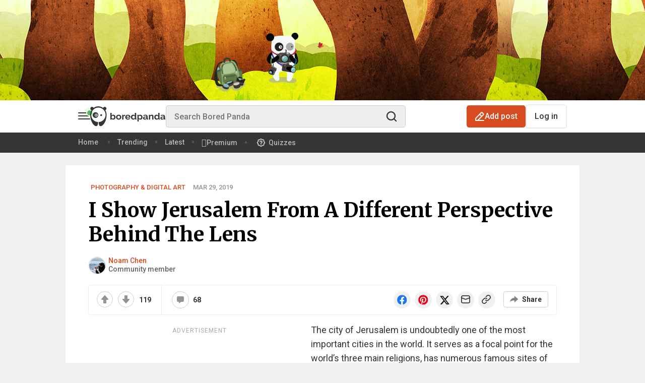

--- FILE ---
content_type: image/svg+xml
request_url: https://assets.boredpanda.com/blog/wp-content/themes/boredpanda/images/icons/subscription-checkbox.svg
body_size: 122
content:
<svg width="19" height="19" viewBox="0 0 19 19" fill="none" xmlns="http://www.w3.org/2000/svg">
<g id="checkmark-applied">
<path id="Vector" d="M2.05469 16.9436V2.05469H16.9436V16.9436H2.05469Z" stroke="white" stroke-width="2" stroke-linecap="round" stroke-linejoin="round"/>
</g>
</svg>


--- FILE ---
content_type: application/javascript; charset=utf-8
request_url: https://fundingchoicesmessages.google.com/f/AGSKWxVH1e0EthcQnjk30QRxsuInpomw80L5p0zfc06uHzmftVEv25anFh2tyAyK5jAxPCaVQZxm6j4odY0saoQT6SYN_CUcvqAHqqzmVa1BeR03WgyQiOCH_1Rsld2_khhj8eIGEkktXUqkUJHtp3XPasRxnFxQwSc3V63OTURozwNYqqbCSOUocTg_8ng3/_/delayedad./getsad.php?/advcounter.=728x90//ad_popup_
body_size: -1292
content:
window['f60e5ac0-11c9-4a65-968f-3e9b9b1e772d'] = true;